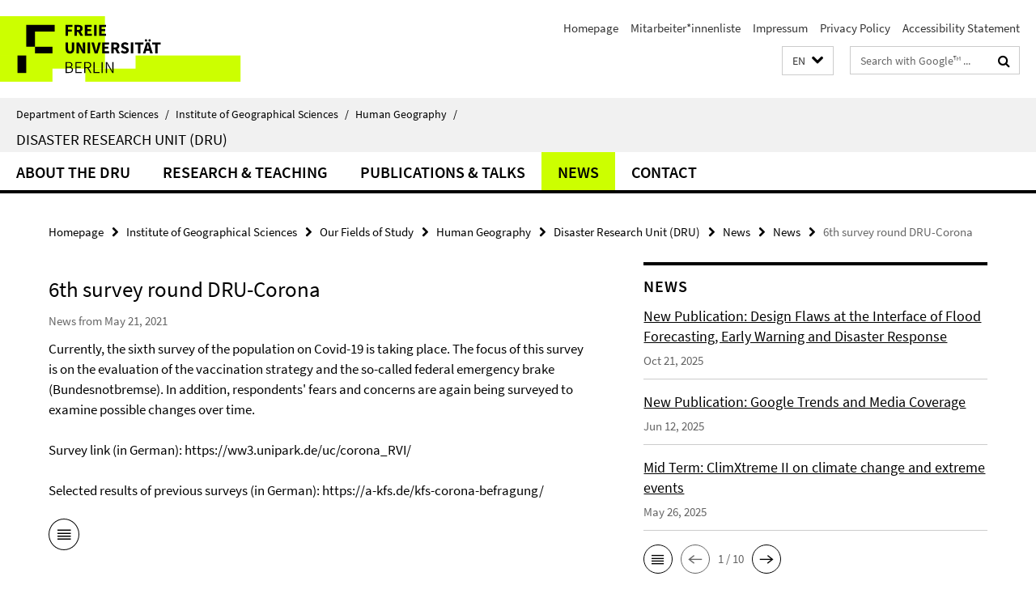

--- FILE ---
content_type: text/html; charset=utf-8
request_url: https://www.geo.fu-berlin.de/en/geog/fachrichtungen/anthrogeog/katastrophenforschung/index.html?comp=navbar&irq=1&pm=0
body_size: 1585
content:
<!-- BEGIN Fragment default/26011920/navbar-wrapper/33389994/1741175727/?150550:1800 -->
<!-- BEGIN Fragment default/26011920/navbar/6f5d3a3f66c75a1cde496f7be32726de9073bc8d/?143550:86400 -->
<nav class="main-nav-container no-print nocontent" style="display: none;"><div class="container main-nav-container-inner"><div class="main-nav-scroll-buttons" style="display:none"><div id="main-nav-btn-scroll-left" role="button"><div class="fa fa-angle-left"></div></div><div id="main-nav-btn-scroll-right" role="button"><div class="fa fa-angle-right"></div></div></div><div class="main-nav-toggle"><span class="main-nav-toggle-text">Menu</span><span class="main-nav-toggle-icon"><span class="line"></span><span class="line"></span><span class="line"></span></span></div><ul class="main-nav level-1" id="fub-main-nav"><li class="main-nav-item level-1 has-children" data-index="0" data-menu-item-path="/en/geog/fachrichtungen/anthrogeog/katastrophenforschung/ueber-die-kfs" data-menu-shortened="0" id="main-nav-item-ueber-die-kfs"><a class="main-nav-item-link level-1" href="/en/geog/fachrichtungen/anthrogeog/katastrophenforschung/ueber-die-kfs/index.html">About the DRU</a><div class="icon-has-children"><div class="fa fa-angle-right"></div><div class="fa fa-angle-down"></div><div class="fa fa-angle-up"></div></div><div class="container main-nav-parent level-2" style="display:none"><a class="main-nav-item-link level-1" href="/en/geog/fachrichtungen/anthrogeog/katastrophenforschung/ueber-die-kfs/index.html"><span>Overview About the DRU</span></a></div><ul class="main-nav level-2"><li class="main-nav-item level-2 " data-menu-item-path="/en/geog/fachrichtungen/anthrogeog/katastrophenforschung/ueber-die-kfs/forschungsprofil"><a class="main-nav-item-link level-2" href="/en/geog/fachrichtungen/anthrogeog/katastrophenforschung/ueber-die-kfs/forschungsprofil/index.html">Research Profile</a></li><li class="main-nav-item level-2 " data-menu-item-path="/en/geog/fachrichtungen/anthrogeog/katastrophenforschung/ueber-die-kfs/personen"><a class="main-nav-item-link level-2" href="/en/geog/fachrichtungen/anthrogeog/katastrophenforschung/ueber-die-kfs/personen/index.html">Team</a></li><li class="main-nav-item level-2 " data-menu-item-path="/en/geog/fachrichtungen/anthrogeog/katastrophenforschung/ueber-die-kfs/kooperationen"><a class="main-nav-item-link level-2" href="/en/geog/fachrichtungen/anthrogeog/katastrophenforschung/ueber-die-kfs/kooperationen/index.html">Cooperations</a></li><li class="main-nav-item level-2 " data-menu-item-path="/en/geog/fachrichtungen/anthrogeog/katastrophenforschung/ueber-die-kfs/katastrophennetzwerk"><a class="main-nav-item-link level-2" href="/en/geog/fachrichtungen/anthrogeog/katastrophenforschung/ueber-die-kfs/katastrophennetzwerk/index.html">Disaster Network (KatNet)</a></li></ul></li><li class="main-nav-item level-1 has-children" data-index="1" data-menu-item-path="/en/geog/fachrichtungen/anthrogeog/katastrophenforschung/forschung-lehre" data-menu-shortened="0" id="main-nav-item-forschung-lehre"><a class="main-nav-item-link level-1" href="/en/geog/fachrichtungen/anthrogeog/katastrophenforschung/forschung-lehre/index.html">Research &amp; Teaching</a><div class="icon-has-children"><div class="fa fa-angle-right"></div><div class="fa fa-angle-down"></div><div class="fa fa-angle-up"></div></div><div class="container main-nav-parent level-2" style="display:none"><a class="main-nav-item-link level-1" href="/en/geog/fachrichtungen/anthrogeog/katastrophenforschung/forschung-lehre/index.html"><span>Overview Research &amp; Teaching</span></a></div><ul class="main-nav level-2"><li class="main-nav-item level-2 " data-menu-item-path="/en/geog/fachrichtungen/anthrogeog/katastrophenforschung/forschung-lehre/forschung"><a class="main-nav-item-link level-2" href="/en/geog/fachrichtungen/anthrogeog/katastrophenforschung/forschung-lehre/forschung/index.html">Research Projects</a></li><li class="main-nav-item level-2 " data-menu-item-path="/en/geog/fachrichtungen/anthrogeog/katastrophenforschung/forschung-lehre/lehrveranstaltungen"><a class="main-nav-item-link level-2" href="/en/geog/fachrichtungen/anthrogeog/katastrophenforschung/forschung-lehre/lehrveranstaltungen/index.html">Teaching</a></li></ul></li><li class="main-nav-item level-1 has-children" data-index="2" data-menu-item-path="/en/geog/fachrichtungen/anthrogeog/katastrophenforschung/publikationen-vortraege" data-menu-shortened="0" id="main-nav-item-publikationen-vortraege"><a class="main-nav-item-link level-1" href="/en/geog/fachrichtungen/anthrogeog/katastrophenforschung/publikationen-vortraege/index.html">Publications &amp; Talks</a><div class="icon-has-children"><div class="fa fa-angle-right"></div><div class="fa fa-angle-down"></div><div class="fa fa-angle-up"></div></div><div class="container main-nav-parent level-2" style="display:none"><a class="main-nav-item-link level-1" href="/en/geog/fachrichtungen/anthrogeog/katastrophenforschung/publikationen-vortraege/index.html"><span>Overview Publications &amp; Talks</span></a></div><ul class="main-nav level-2"><li class="main-nav-item level-2 " data-menu-item-path="/en/geog/fachrichtungen/anthrogeog/katastrophenforschung/publikationen-vortraege/beitraege-in-journals-und-sammelbaenden"><a class="main-nav-item-link level-2" href="/en/geog/fachrichtungen/anthrogeog/katastrophenforschung/publikationen-vortraege/beitraege-in-journals-und-sammelbaenden/index.html">Publications of DRU Researchers in Books and Journals</a></li><li class="main-nav-item level-2 " data-menu-item-path="/en/geog/fachrichtungen/anthrogeog/katastrophenforschung/publikationen-vortraege/monographien-und-sammelbaende"><a class="main-nav-item-link level-2" href="/en/geog/fachrichtungen/anthrogeog/katastrophenforschung/publikationen-vortraege/monographien-und-sammelbaende/index.html">Monographs and Edited Volumes</a></li><li class="main-nav-item level-2 " data-menu-item-path="/en/geog/fachrichtungen/anthrogeog/katastrophenforschung/publikationen-vortraege/working-paper-konzepte"><a class="main-nav-item-link level-2" href="/en/geog/fachrichtungen/anthrogeog/katastrophenforschung/publikationen-vortraege/working-paper-konzepte/index.html">Working Papers and Concepts</a></li><li class="main-nav-item level-2 " data-menu-item-path="/en/geog/fachrichtungen/anthrogeog/katastrophenforschung/publikationen-vortraege/arbeitsmaterialien"><a class="main-nav-item-link level-2" href="/en/geog/fachrichtungen/anthrogeog/katastrophenforschung/publikationen-vortraege/arbeitsmaterialien/index.html">Working Material Focus Practice</a></li><li class="main-nav-item level-2 " data-menu-item-path="/en/geog/fachrichtungen/anthrogeog/katastrophenforschung/publikationen-vortraege/vortraege"><a class="main-nav-item-link level-2" href="/en/geog/fachrichtungen/anthrogeog/katastrophenforschung/publikationen-vortraege/vortraege/index.html">Talks</a></li><li class="main-nav-item level-2 " data-menu-item-path="/en/geog/fachrichtungen/anthrogeog/katastrophenforschung/publikationen-vortraege/dru-blog"><a class="main-nav-item-link level-2" href="/en/geog/fachrichtungen/anthrogeog/katastrophenforschung/publikationen-vortraege/dru-blog/index.html">DRU Blog</a></li></ul></li><li class="main-nav-item level-1 has-children" data-index="3" data-menu-item-path="/en/geog/fachrichtungen/anthrogeog/katastrophenforschung/aktuelles" data-menu-shortened="0" id="main-nav-item-aktuelles"><a class="main-nav-item-link level-1" href="/en/geog/fachrichtungen/anthrogeog/katastrophenforschung/aktuelles/index.html">News</a><div class="icon-has-children"><div class="fa fa-angle-right"></div><div class="fa fa-angle-down"></div><div class="fa fa-angle-up"></div></div><div class="container main-nav-parent level-2" style="display:none"><a class="main-nav-item-link level-1" href="/en/geog/fachrichtungen/anthrogeog/katastrophenforschung/aktuelles/index.html"><span>Overview News</span></a></div><ul class="main-nav level-2"><li class="main-nav-item level-2 " data-menu-item-path="/en/geog/fachrichtungen/anthrogeog/katastrophenforschung/aktuelles/news"><a class="main-nav-item-link level-2" href="/en/geog/fachrichtungen/anthrogeog/katastrophenforschung/aktuelles/news/index.html">News</a></li><li class="main-nav-item level-2 " data-menu-item-path="/en/geog/fachrichtungen/anthrogeog/katastrophenforschung/aktuelles/medienspiegel"><a class="main-nav-item-link level-2" href="/en/geog/fachrichtungen/anthrogeog/katastrophenforschung/aktuelles/medienspiegel/index.html">Media Digest (German)</a></li><li class="main-nav-item level-2 " data-menu-item-path="/en/geog/fachrichtungen/anthrogeog/katastrophenforschung/aktuelles/newsletter"><a class="main-nav-item-link level-2" href="/en/geog/fachrichtungen/anthrogeog/katastrophenforschung/aktuelles/newsletter/index.html">Newsletter</a></li><li class="main-nav-item level-2 " data-menu-item-path="/en/geog/fachrichtungen/anthrogeog/katastrophenforschung/aktuelles/stellenanzeiger"><a class="main-nav-item-link level-2" href="/en/geog/fachrichtungen/anthrogeog/katastrophenforschung/aktuelles/stellenanzeiger/index.html">Jobs</a></li></ul></li><li class="main-nav-item level-1" data-index="4" data-menu-item-path="/en/geog/fachrichtungen/anthrogeog/katastrophenforschung/kontakt" data-menu-shortened="0" id="main-nav-item-kontakt"><a class="main-nav-item-link level-1" href="/en/geog/fachrichtungen/anthrogeog/katastrophenforschung/kontakt/index.html">Contact</a></li></ul></div><div class="main-nav-flyout-global"><div class="container"></div><button id="main-nav-btn-flyout-close" type="button"><div id="main-nav-btn-flyout-close-container"><i class="fa fa-angle-up"></i></div></button></div></nav><script type="text/javascript">$(document).ready(function () { Luise.Navigation.init(); });</script><!-- END Fragment default/26011920/navbar/6f5d3a3f66c75a1cde496f7be32726de9073bc8d/?143550:86400 -->
<!-- END Fragment default/26011920/navbar-wrapper/33389994/1741175727/?150550:1800 -->


--- FILE ---
content_type: text/html; charset=utf-8
request_url: https://www.geo.fu-berlin.de/en/geog/fachrichtungen/anthrogeog/katastrophenforschung/aktuelles/news/index.html?irq=1&page=1
body_size: 803
content:
<!-- BEGIN Fragment default/26011920/news-box-wrapper/1/33390904/1677830250/?143743:113 -->
<!-- BEGIN Fragment default/26011920/news-box/1/e6549b8bd28a96a77e1948b38383e2e4408b7998/?143637:3600 -->
<a href="/en/geog/fachrichtungen/anthrogeog/katastrophenforschung/aktuelles/news/20251021_New_Publication_Design-Flaws-at-the-Interface-of-Flood-Forecasting.html"><div class="box-news-list-v1-element"><p class="box-news-list-v1-title"><span>New Publication: Design Flaws at the Interface of Flood Forecasting, Early Warning and Disaster Response</span></p><p class="box-news-list-v1-date">Oct 21, 2025</p></div></a><a href="/en/geog/fachrichtungen/anthrogeog/katastrophenforschung/aktuelles/news/20250612_Publication_KS_Google-Trends-and-Media-Coverage.html"><div class="box-news-list-v1-element"><p class="box-news-list-v1-title"><span>New Publication: Google Trends and Media Coverage</span></p><p class="box-news-list-v1-date">Jun 12, 2025</p></div></a><a href="/en/geog/fachrichtungen/anthrogeog/katastrophenforschung/aktuelles/news/20250526__Halbzeit_ClimXtreme_II_EN.html"><div class="box-news-list-v1-element"><p class="box-news-list-v1-title"><span>Mid Term: ClimXtreme II on climate change and extreme events</span></p><p class="box-news-list-v1-date">May 26, 2025</p></div></a><div class="cms-box-prev-next-nav box-news-list-v1-nav"><a class="cms-box-prev-next-nav-overview box-news-list-v1-nav-overview" href="/en/geog/fachrichtungen/anthrogeog/katastrophenforschung/aktuelles/news/index.html" rel="contents" role="button" title="overview News"><span class="icon-cds icon-cds-overview"></span></a><span class="cms-box-prev-next-nav-arrow-prev disabled box-news-list-v1-nav-arrow-prev" title="previous page"><span class="icon-cds icon-cds-arrow-prev disabled"></span></span><span class="cms-box-prev-next-nav-pagination box-news-list-v1-pagination" title="page 1 of 10 pages"> 1 / 10 </span><span class="cms-box-prev-next-nav-arrow-next box-news-list-v1-nav-arrow-next" data-ajax-url="/en/geog/fachrichtungen/anthrogeog/katastrophenforschung/aktuelles/news/index.html?irq=1&amp;page=2" onclick="Luise.AjaxBoxNavigation.onClick(event, this)" rel="next" role="button" title="next page"><span class="icon-cds icon-cds-arrow-next"></span></span></div><!-- END Fragment default/26011920/news-box/1/e6549b8bd28a96a77e1948b38383e2e4408b7998/?143637:3600 -->
<!-- END Fragment default/26011920/news-box-wrapper/1/33390904/1677830250/?143743:113 -->
